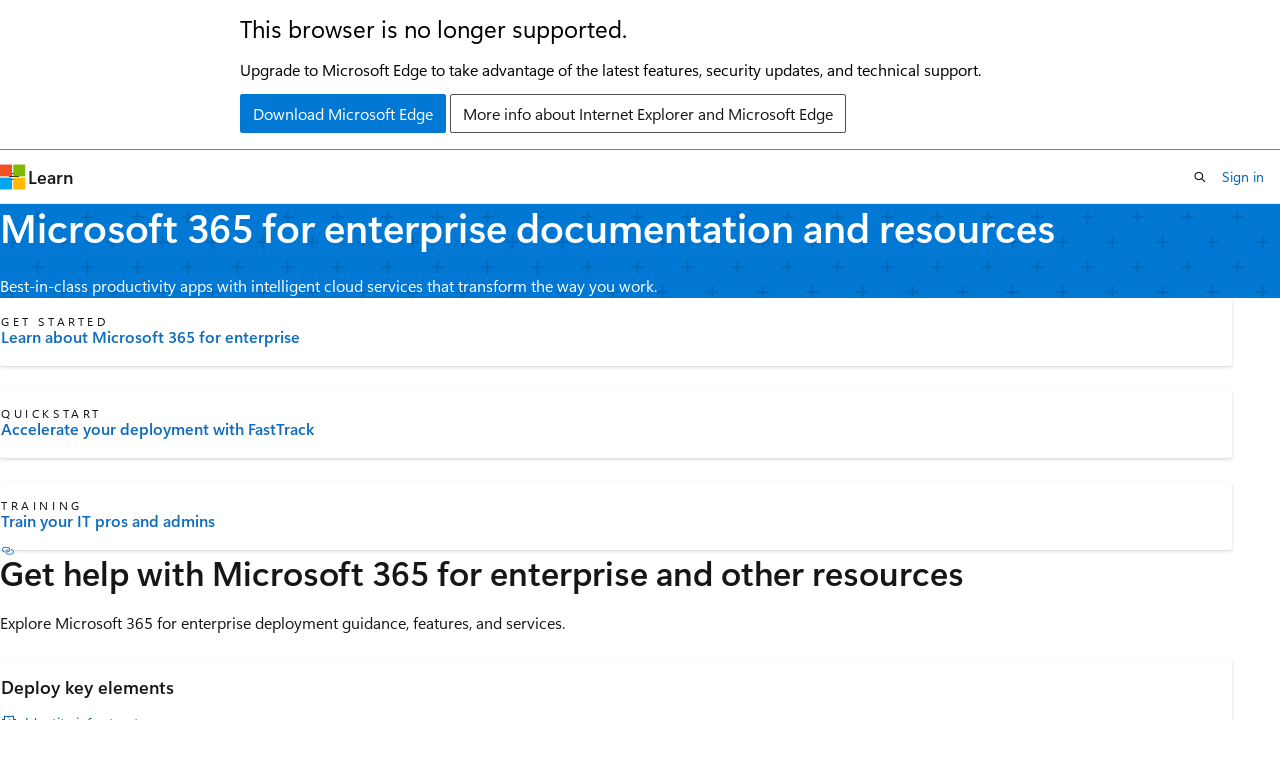

--- FILE ---
content_type: text/html
request_url: https://learn.microsoft.com/en-us/microsoft-365/enterprise/?view=o365-worldwide
body_size: 30152
content:
 <!DOCTYPE html>
		<html
			class="layout layout-single    hub show-breadcrumb default-focus"
			lang="en-us"
			dir="ltr"
			data-authenticated="false"
			data-auth-status-determined="false"
			data-target="docs"
			x-ms-format-detection="none"
		>
			
		<head>
			<title>Microsoft 365 for enterprise documentation and resources | Microsoft Learn</title>
			<meta charset="utf-8" />
			<meta name="viewport" content="width=device-width, initial-scale=1.0" />
			<meta name="color-scheme" content="light dark" />

			<meta name="description" content="Learn about the product documentation and resources available for Microsoft 365 for enterprise for IT pros, information workers, and partners." />
			<link rel="canonical" href="https://learn.microsoft.com/en-us/microsoft-365/enterprise/?view=o365-worldwide" /> 

			<!-- Non-customizable open graph and sharing-related metadata -->
			<meta name="twitter:card" content="summary_large_image" />
			<meta name="twitter:site" content="@MicrosoftLearn" />
			<meta property="og:type" content="website" />
			<meta property="og:image:alt" content="Microsoft Learn" />
			<meta property="og:image" content="https://learn.microsoft.com/en-us/media/open-graph-image.png" />
			<!-- Page specific open graph and sharing-related metadata -->
			<meta property="og:title" content="Microsoft 365 for enterprise documentation and resources" />
			<meta property="og:url" content="https://learn.microsoft.com/en-us/microsoft-365/enterprise/?view=o365-worldwide" />
			<meta property="og:description" content="Learn about the product documentation and resources available for Microsoft 365 for enterprise for IT pros, information workers, and partners." />
			<meta name="platform_id" content="0a4e04e4-0fc5-1477-ef20-adce31efe9f2" /> <meta name="scope" content="Microsoft 365" />
			<meta name="locale" content="en-us" />
			  
			<meta name="uhfHeaderId" content="MSDocsHeader-M365-IT" />

			<meta name="page_type" content="hub" />

			<!--page specific meta tags-->
			

			<!-- custom meta tags -->
			
		<meta name="summary" content="Best-in-class productivity apps with intelligent cloud services that transform the way you work." />
	
		<meta name="schema" content="Hub" />
	
		<meta name="feedback_system" content="Standard" />
	
		<meta name="feedback_product_url" content="https://support.microsoft.com/help/4021566/windows-10-send-feedback-to-microsoft-with-feedback-hub-app" />
	
		<meta name="breadcrumb_path" content="/microsoft-365/breadcrumb/toc.json" />
	
		<meta name="recommendations" content="true" />
	
		<meta name="services" content="service" />
	
		<meta name="ms.service" content="microsoft-365-enterprise" />
	
		<meta name="ms.topic" content="hub-page" />
	
		<meta name="ms.localizationpriority" content="high" />
	
		<meta name="ms.collection" content="M365-subscription-management" />
	
		<meta name="ms.collection" content="Adm_TOC" />
	
		<meta name="ms.collection" content="essentials-navigation" />
	
		<meta name="author" content="kelleyvice-msft" />
	
		<meta name="ms.author" content="scotv" />
	
		<meta name="ms.date" content="2025-10-20T00:00:00Z" />
	
		<meta name="document_id" content="21513d3b-5866-2e19-345b-4a50833ec222" />
	
		<meta name="document_version_independent_id" content="f4e3f705-5dd8-0421-28ee-6bb2ba4a2fb6" />
	
		<meta name="updated_at" content="2025-12-01T10:29:00Z" />
	
		<meta name="original_content_git_url" content="https://github.com/MicrosoftDocs/microsoft-365-docs-pr/blob/live/microsoft-365/enterprise/index.yml" />
	
		<meta name="gitcommit" content="https://github.com/MicrosoftDocs/microsoft-365-docs-pr/blob/5d9cc1b903ee71a5578250fab2a0137107d657d5/microsoft-365/enterprise/index.yml" />
	
		<meta name="git_commit_id" content="5d9cc1b903ee71a5578250fab2a0137107d657d5" />
	
		<meta name="monikers" content="o365-21vianet" />
	
		<meta name="monikers" content="o365-worldwide" />
	
		<meta name="default_moniker" content="o365-worldwide" />
	
		<meta name="site_name" content="Docs" />
	
		<meta name="depot_name" content="office.Microsoft-365-docs" />
	
		<meta name="feedback_help_link_type" content="" />
	
		<meta name="feedback_help_link_url" content="" />
	
		<meta name="config_moniker_range" content="=o365-worldwide || =o365-21vianet" />
	
		<meta name="asset_id" content="enterprise/index" />
	
		<meta name="moniker_range_name" content="626dcefb463b053bbc5c86fb8d873ef6" />
	
		<meta name="item_type" content="Content" />
	
		<meta name="source_path" content="microsoft-365/enterprise/index.yml" />
	
		<meta name="github_feedback_content_git_url" content="https://github.com/MicrosoftDocs/microsoft-365-docs/blob/public/microsoft-365/enterprise/index.yml" />
	 
		<meta name="cmProducts" content="https://microsoft-devrel.poolparty.biz/DevRelOfferingOntology/5331c238-d256-4c32-9beb-4e965c2dbacd" data-source="generated" />
	
		<meta name="cmProducts" content="https://authoring-docs-microsoft.poolparty.biz/devrel/1dd701e0-441f-4b0a-9806-aa47decc4e35" data-source="generated" />
	
		<meta name="spProducts" content="https://microsoft-devrel.poolparty.biz/DevRelOfferingOntology/5d107fce-b800-428d-888b-eb0d58a91d06" data-source="generated" />
	
		<meta name="spProducts" content="https://authoring-docs-microsoft.poolparty.biz/devrel/0a2fc935-5977-4aa6-9f55-0be03bd2acb8" data-source="generated" />
	

			<!-- assets and js globals -->
			
			<link rel="stylesheet" href="/static/assets/0.4.03301.7415-7dd881c1/styles/site-ltr.css" />
			
			
			<script src="https://wcpstatic.microsoft.com/mscc/lib/v2/wcp-consent.js"></script>
			<script src="https://js.monitor.azure.com/scripts/c/ms.jsll-4.min.js"></script>
			<script src="/_themes/docs.theme/master/en-us/_themes/global/deprecation.js"></script>

			<!-- msdocs global object -->
			<script id="msdocs-script">
		var msDocs = {
  "environment": {
    "accessLevel": "online",
    "azurePortalHostname": "portal.azure.com",
    "reviewFeatures": false,
    "supportLevel": "production",
    "systemContent": true,
    "siteName": "learn",
    "legacyHosting": false
  },
  "data": {
    "contentLocale": "en-us",
    "contentDir": "ltr",
    "userLocale": "en-us",
    "userDir": "ltr",
    "pageTemplate": "Hub",
    "brand": "m365",
    "context": {},
    "standardFeedback": false,
    "showFeedbackReport": false,
    "feedbackHelpLinkType": "",
    "feedbackHelpLinkUrl": "",
    "feedbackSystem": "Standard",
    "feedbackGitHubRepo": "",
    "feedbackProductUrl": "https://support.microsoft.com/help/4021566/windows-10-send-feedback-to-microsoft-with-feedback-hub-app",
    "extendBreadcrumb": false,
    "isEditDisplayable": false,
    "isPrivateUnauthorized": false,
    "hideViewSource": false,
    "isPermissioned": false,
    "hasRecommendations": false,
    "contributors": [
      {
        "name": "SerdarSoysal",
        "url": "https://github.com/SerdarSoysal"
      },
      {
        "name": "robmazz",
        "url": "https://github.com/robmazz"
      },
      {
        "name": "denisebmsft",
        "url": "https://github.com/denisebmsft"
      },
      {
        "name": "JoeDavies-MSFT",
        "url": "https://github.com/JoeDavies-MSFT"
      },
      {
        "name": "pabloang",
        "url": "https://github.com/pabloang"
      },
      {
        "name": "DCtheGeek",
        "url": "https://github.com/DCtheGeek"
      },
      {
        "name": "DHB-MSFT",
        "url": "https://github.com/DHB-MSFT"
      },
      {
        "name": "lhcole",
        "url": "https://github.com/lhcole"
      },
      {
        "name": "Ajayan1008",
        "url": "https://github.com/Ajayan1008"
      }
    ]
  },
  "functions": {}
};;
	</script>

			<!-- base scripts, msdocs global should be before this -->
			<script src="/static/assets/0.4.03301.7415-7dd881c1/scripts/en-us/index-docs.js"></script>
			

			<!-- json-ld -->
			
		</head>
	
			<body
				id="body"
				data-bi-name="body"
				class="layout-body "
				lang="en-us"
				dir="ltr"
			>
				<header class="layout-body-header">
		<div class="header-holder has-default-focus">
			
		<a
			href="#main"
			
			style="z-index: 1070"
			class="outline-color-text visually-hidden-until-focused position-fixed inner-focus focus-visible top-0 left-0 right-0 padding-xs text-align-center background-color-body"
			
		>
			Skip to main content
		</a>
	

			<div hidden id="cookie-consent-holder" data-test-id="cookie-consent-container"></div>
			<!-- Unsupported browser warning -->
			<div
				id="unsupported-browser"
				style="background-color: white; color: black; padding: 16px; border-bottom: 1px solid grey;"
				hidden
			>
				<div style="max-width: 800px; margin: 0 auto;">
					<p style="font-size: 24px">This browser is no longer supported.</p>
					<p style="font-size: 16px; margin-top: 16px;">
						Upgrade to Microsoft Edge to take advantage of the latest features, security updates, and technical support.
					</p>
					<div style="margin-top: 12px;">
						<a
							href="https://go.microsoft.com/fwlink/p/?LinkID=2092881 "
							style="background-color: #0078d4; border: 1px solid #0078d4; color: white; padding: 6px 12px; border-radius: 2px; display: inline-block;"
						>
							Download Microsoft Edge
						</a>
						<a
							href="https://learn.microsoft.com/en-us/lifecycle/faq/internet-explorer-microsoft-edge"
							style="background-color: white; padding: 6px 12px; border: 1px solid #505050; color: #171717; border-radius: 2px; display: inline-block;"
						>
							More info about Internet Explorer and Microsoft Edge
						</a>
					</div>
				</div>
			</div>
			<!-- site header -->
			<header
				id="ms--site-header"
				data-test-id="site-header-wrapper"
				role="banner"
				itemscope="itemscope"
				itemtype="http://schema.org/Organization"
			>
				<div
					id="ms--mobile-nav"
					class="site-header display-none-tablet padding-inline-none gap-none"
					data-bi-name="mobile-header"
					data-test-id="mobile-header"
				></div>
				<div
					id="ms--primary-nav"
					class="site-header display-none display-flex-tablet"
					data-bi-name="L1-header"
					data-test-id="primary-header"
				></div>
				<div
					id="ms--secondary-nav"
					class="site-header display-none display-flex-tablet"
					data-bi-name="L2-header"
					data-test-id="secondary-header"
					
				></div>
			</header>
			
		<!-- banner -->
		<div data-banner>
			<div id="disclaimer-holder"></div>
			
		</div>
		<!-- banner end -->
	
		</div>
	</header>
				 

				<main
					id="main"
					role="main"
					class="layout-body-main "
					data-bi-name="content"
					lang="en-us"
					dir="ltr"
				>
					
			<div data-main-column class=" ">
				 <div id="ms--hub-page-content">
	<section id="hero" data-bi-name="hero" class="hero  has-background-m365 has-text-m365-invert background-image-pattern-plus hero-xs background-image-pattern background-size-200">
		<div class="hero-content">
			<h1 id="hero-title" class="title is-1">Microsoft 365 for enterprise documentation and resources</h1>
				<p>Best-in-class productivity apps with intelligent cloud services that transform the way you work.</p>
		</div>
	</section>

		<section id="highlighted-content" data-bi-name="highlighted-content">
			<div class="uhf-container padding-block-sm">
<div class="columns is-multiline">
		<div class="column is-4-tablet is-4-desktop">
			<article data-bi-name="icon-card" class="card is-full-height position-relative">
				<div class="card-content display-flex">
					<div class="media align-items-stretch">
						<div class="media-left display-none display-block-tablet">
							<div class="image image-64x64" aria-hidden="true">
								<img src="/en-us/media/hubs/shared/icon-get-started.svg?branch=main" alt="" role="presentation" data-linktype="absolute-path">
							</div>
						</div>
						<div class="media-content">
							<p class="card-supertitle margin-top-none margin-top-xs-tablet">Get started</p>
							<a href="microsoft-365-overview?view=o365-worldwide" class="card-title stretched-link has-external-link-indicator" data-linktype="relative-path">Learn about Microsoft 365 for enterprise</a>
						</div>
					</div>
				</div>
			</article>
		</div>
		<div class="column is-4-tablet is-4-desktop">
			<article data-bi-name="icon-card" class="card is-full-height position-relative">
				<div class="card-content display-flex">
					<div class="media align-items-stretch">
						<div class="media-left display-none display-block-tablet">
							<div class="image image-64x64" aria-hidden="true">
								<img src="/en-us/media/hubs/shared/icon-quickstart.svg?branch=main" alt="" role="presentation" data-linktype="absolute-path">
							</div>
						</div>
						<div class="media-content">
							<p class="card-supertitle margin-top-none margin-top-xs-tablet">Quickstart</p>
							<a href="https://www.microsoft.com/fasttrack/microsoft-365" class="card-title stretched-link has-external-link-indicator" data-linktype="external">Accelerate your deployment with FastTrack</a>
						</div>
					</div>
				</div>
			</article>
		</div>
		<div class="column is-4-tablet is-4-desktop">
			<article data-bi-name="icon-card" class="card is-full-height position-relative">
				<div class="card-content display-flex">
					<div class="media align-items-stretch">
						<div class="media-left display-none display-block-tablet">
							<div class="image image-64x64" aria-hidden="true">
								<img src="/en-us/media/hubs/shared/icon-training.svg?branch=main" alt="" role="presentation" data-linktype="absolute-path">
							</div>
						</div>
						<div class="media-content">
							<p class="card-supertitle margin-top-none margin-top-xs-tablet">Training</p>
							<a href="/en-us/training/m365/" class="card-title stretched-link has-external-link-indicator" data-linktype="absolute-path">Train your IT pros and admins</a>
						</div>
					</div>
				</div>
			</article>
		</div>
</div>
			</div>
		</section>


		<section id="conceptual-content" data-bi-name="conceptual-content" class="padding-block-lg">
			<div class="uhf-container anchor-headings">
	<h2 class="title is-2 is-responsive margin-top-none ">Get help with Microsoft 365 for enterprise and other resources</h2>
	<p class="margin-top-xs margin-bottom-sm">Explore Microsoft 365 for enterprise deployment guidance, features, and services.</p>
<div class="columns is-multiline">
		<div class="column is-6-tablet">
			<article data-bi-name="card" class="card is-full-height">
				<div class="card-content">
					<h3 class="card-title color-text font-size-lg">Deploy key elements</h3>
					<ul class="has-line-height-reset margin-left-none margin-bottom-none margin-top-xs">
							<li class="is-unstyled margin-bottom-xxs font-size-sm">
								<div class="justify-content-flex-start display-flex is-fullwidth font-size-sm has-text-wrap">
									<span class="icon font-size-md has-text-primary margin-right-xxs" aria-hidden="true">
										<span class="docon docon-topic-how-to-guide"></span>
									</span>
									<a href="deploy-identity-solution-overview?view=o365-worldwide" class="has-external-link-indicator" data-linktype="relative-path">Identity infrastructure</a>
								</div>
							</li>
							<li class="is-unstyled margin-bottom-xxs font-size-sm">
								<div class="justify-content-flex-start display-flex is-fullwidth font-size-sm has-text-wrap">
									<span class="icon font-size-md has-text-primary margin-right-xxs" aria-hidden="true">
										<span class="docon docon-topic-concept"></span>
									</span>
									<a href="microsoft-365-networking-overview?view=o365-worldwide" class="has-external-link-indicator" data-linktype="relative-path">Network connectivity overview</a>
								</div>
							</li>
							<li class="is-unstyled margin-bottom-xxs font-size-sm">
								<div class="justify-content-flex-start display-flex is-fullwidth font-size-sm has-text-wrap">
									<span class="icon font-size-md has-text-primary margin-right-xxs" aria-hidden="true">
										<span class="docon docon-topic-get-started"></span>
									</span>
									<a href="/en-us/windows/deployment/" class="has-external-link-indicator" data-linktype="absolute-path">Windows 11 Enterprise</a>
								</div>
							</li>
							<li class="is-unstyled margin-bottom-xxs font-size-sm">
								<div class="justify-content-flex-start display-flex is-fullwidth font-size-sm has-text-wrap">
									<span class="icon font-size-md has-text-primary margin-right-xxs" aria-hidden="true">
										<span class="docon docon-topic-deploy"></span>
									</span>
									<a href="/en-us/deployoffice/plan-microsoft-365-apps" class="has-external-link-indicator" data-linktype="absolute-path">Microsoft 365 Apps for enterprise</a>
								</div>
							</li>
							<li class="is-unstyled margin-bottom-xxs font-size-sm">
								<div class="justify-content-flex-start display-flex is-fullwidth font-size-sm has-text-wrap">
									<span class="icon font-size-md has-text-primary margin-right-xxs" aria-hidden="true">
										<span class="docon docon-topic-deploy"></span>
									</span>
									<a href="/en-us/mem/intune/fundamentals/intune-planning-guide" class="has-external-link-indicator" data-linktype="absolute-path">Microsoft Intune</a>
								</div>
							</li>
					</ul>
				</div>
			</article>
		</div>
		<div class="column is-6-tablet">
			<article data-bi-name="card" class="card is-full-height">
				<div class="card-content">
					<h3 class="card-title color-text font-size-lg">Manage Microsoft 365 for enterprise</h3>
					<ul class="has-line-height-reset margin-left-none margin-bottom-none margin-top-xs">
							<li class="is-unstyled margin-bottom-xxs font-size-sm">
								<div class="justify-content-flex-start display-flex is-fullwidth font-size-sm has-text-wrap">
									<span class="icon font-size-md has-text-primary margin-right-xxs" aria-hidden="true">
										<span class="docon docon-topic-how-to-guide"></span>
									</span>
									<a href="managing-office-365-endpoints?view=o365-worldwide" class="has-external-link-indicator" data-linktype="relative-path">Managing Microsoft 365 endpoints</a>
								</div>
							</li>
							<li class="is-unstyled margin-bottom-xxs font-size-sm">
								<div class="justify-content-flex-start display-flex is-fullwidth font-size-sm has-text-wrap">
									<span class="icon font-size-md has-text-primary margin-right-xxs" aria-hidden="true">
										<span class="docon docon-topic-how-to-guide"></span>
									</span>
									<a href="/en-us/windows/deployment/update/" class="has-external-link-indicator" data-linktype="absolute-path">Windows 11 Enterprise</a>
								</div>
							</li>
							<li class="is-unstyled margin-bottom-xxs font-size-sm">
								<div class="justify-content-flex-start display-flex is-fullwidth font-size-sm has-text-wrap">
									<span class="icon font-size-md has-text-primary margin-right-xxs" aria-hidden="true">
										<span class="docon docon-topic-concept"></span>
									</span>
									<a href="/en-us/deployoffice/overview-update-channels" class="has-external-link-indicator" data-linktype="absolute-path">Microsoft 365 Apps for enterprise</a>
								</div>
							</li>
							<li class="is-unstyled margin-bottom-xxs font-size-sm">
								<div class="justify-content-flex-start display-flex is-fullwidth font-size-sm has-text-wrap">
									<span class="icon font-size-md has-text-primary margin-right-xxs" aria-hidden="true">
										<span class="docon docon-topic-get-started"></span>
									</span>
									<a href="/en-us/mem/intune/apps/apps-enterprise-app-management" class="has-external-link-indicator" data-linktype="absolute-path">Apps with Intune</a>
								</div>
							</li>
							<li class="is-unstyled margin-bottom-xxs font-size-sm">
								<div class="justify-content-flex-start display-flex is-fullwidth font-size-sm has-text-wrap">
									<span class="icon font-size-md has-text-primary margin-right-xxs" aria-hidden="true">
										<span class="docon docon-topic-get-started"></span>
									</span>
									<a href="/en-us/office365/" class="has-external-link-indicator" data-linktype="absolute-path">Microsoft 365 services</a>
								</div>
							</li>
					</ul>
				</div>
			</article>
		</div>
</div>
			</div>
		</section>


		<section id="additional-content" data-bi-name="additional-content" class="padding-block-lg">
			<div class="uhf-container anchor-headings">
						<h2 class="title is-2 is-responsive margin-top-none ">Other resources</h2>
						<p class="margin-top-xs margin-bottom-sm">Learn more about other Microsoft 365 features and resources.</p>
					<div class="columns is-multiline">
						<div class="column is-4-tablet is-4-desktop">
								<article data-bi-name="summary-card" class="card is-full-height position-relative">
									<div class="card-content">
										<h3 class="card-title">
											<a href="../compliance/?view=o365-worldwide" class="stretched-link has-external-link-indicator" data-linktype="relative-path">Microsoft Purview</a>
										</h3>
										<p class="card-content-description">Help your organization govern information, protect against risks, and comply with legal or regulatory standards.</p>
									</div>
								</article>
						</div>
						<div class="column is-4-tablet is-4-desktop">
								<article data-bi-name="summary-card" class="card is-full-height position-relative">
									<div class="card-content">
										<h3 class="card-title">
											<a href="../security/?view=o365-worldwide" class="stretched-link has-external-link-indicator" data-linktype="relative-path">Microsoft 365 security</a>
										</h3>
										<p class="card-content-description">Protect your organization across attack surfaces with robust security services and solutions.</p>
									</div>
								</article>
						</div>
						<div class="column is-4-tablet is-4-desktop">
								<article data-bi-name="summary-card" class="card is-full-height position-relative">
									<div class="card-content">
										<h3 class="card-title">
											<a href="https://techcommunity.microsoft.com/t5/Microsoft-365/ct-p/microsoft365" class="stretched-link has-external-link-indicator" data-linktype="external">Microsoft 365 technical community</a>
										</h3>
										<p class="card-content-description">Connect and collaborate with peers and experts in the Microsoft Tech Community and share Microsoft 365 best practices.</p>
									</div>
								</article>
						</div>
					</div>
			</div>
		</section>
</div>


			</div>
		
				</main>
				  <div class="layout-body-footer " data-bi-name="layout-footer">
		<footer
			id="footer"
			data-test-id="footer"
			data-bi-name="footer"
			class="footer-layout has-padding has-default-focus border-top  uhf-container"
			role="contentinfo"
		>
			<div class="display-flex gap-xs flex-wrap-wrap is-full-height padding-right-lg-desktop">
				
		<a
			data-mscc-ic="false"
			href="#"
			data-bi-name="select-locale"
			class="locale-selector-link flex-shrink-0 button button-sm button-clear external-link-indicator"
			id=""
			title=""
			><span class="icon" aria-hidden="true"
				><span class="docon docon-world"></span></span
			><span class="local-selector-link-text">en-us</span></a
		>
	 <div class="ccpa-privacy-link" data-ccpa-privacy-link hidden>
		
		<a
			data-mscc-ic="false"
			href="https://aka.ms/yourcaliforniaprivacychoices"
			data-bi-name="your-privacy-choices"
			class="button button-sm button-clear flex-shrink-0 external-link-indicator"
			id=""
			title=""
			>
		<svg
			xmlns="http://www.w3.org/2000/svg"
			viewBox="0 0 30 14"
			xml:space="preserve"
			height="16"
			width="43"
			aria-hidden="true"
			focusable="false"
		>
			<path
				d="M7.4 12.8h6.8l3.1-11.6H7.4C4.2 1.2 1.6 3.8 1.6 7s2.6 5.8 5.8 5.8z"
				style="fill-rule:evenodd;clip-rule:evenodd;fill:#fff"
			></path>
			<path
				d="M22.6 0H7.4c-3.9 0-7 3.1-7 7s3.1 7 7 7h15.2c3.9 0 7-3.1 7-7s-3.2-7-7-7zm-21 7c0-3.2 2.6-5.8 5.8-5.8h9.9l-3.1 11.6H7.4c-3.2 0-5.8-2.6-5.8-5.8z"
				style="fill-rule:evenodd;clip-rule:evenodd;fill:#06f"
			></path>
			<path
				d="M24.6 4c.2.2.2.6 0 .8L22.5 7l2.2 2.2c.2.2.2.6 0 .8-.2.2-.6.2-.8 0l-2.2-2.2-2.2 2.2c-.2.2-.6.2-.8 0-.2-.2-.2-.6 0-.8L20.8 7l-2.2-2.2c-.2-.2-.2-.6 0-.8.2-.2.6-.2.8 0l2.2 2.2L23.8 4c.2-.2.6-.2.8 0z"
				style="fill:#fff"
			></path>
			<path
				d="M12.7 4.1c.2.2.3.6.1.8L8.6 9.8c-.1.1-.2.2-.3.2-.2.1-.5.1-.7-.1L5.4 7.7c-.2-.2-.2-.6 0-.8.2-.2.6-.2.8 0L8 8.6l3.8-4.5c.2-.2.6-.2.9 0z"
				style="fill:#06f"
			></path>
		</svg>
	
			<span>Your Privacy Choices</span></a
		>
	
	</div>
				<div class="flex-shrink-0">
		<div class="dropdown has-caret-up">
			<button
				data-test-id="theme-selector-button"
				class="dropdown-trigger button button-clear button-sm inner-focus theme-dropdown-trigger"
				aria-controls="{{ themeMenuId }}"
				aria-expanded="false"
				title="Theme"
				data-bi-name="theme"
			>
				<span class="icon">
					<span class="docon docon-sun" aria-hidden="true"></span>
				</span>
				<span>Theme</span>
				<span class="icon expanded-indicator" aria-hidden="true">
					<span class="docon docon-chevron-down-light"></span>
				</span>
			</button>
			<div class="dropdown-menu" id="{{ themeMenuId }}" role="menu">
				<ul class="theme-selector padding-xxs" data-test-id="theme-dropdown-menu">
					<li class="theme display-block">
						<button
							class="button button-clear button-sm theme-control button-block justify-content-flex-start text-align-left"
							data-theme-to="light"
						>
							<span class="theme-light margin-right-xxs">
								<span
									class="theme-selector-icon border display-inline-block has-body-background"
									aria-hidden="true"
								>
									<svg class="svg" xmlns="http://www.w3.org/2000/svg" viewBox="0 0 22 14">
										<rect width="22" height="14" class="has-fill-body-background" />
										<rect x="5" y="5" width="12" height="4" class="has-fill-secondary" />
										<rect x="5" y="2" width="2" height="1" class="has-fill-secondary" />
										<rect x="8" y="2" width="2" height="1" class="has-fill-secondary" />
										<rect x="11" y="2" width="3" height="1" class="has-fill-secondary" />
										<rect x="1" y="1" width="2" height="2" class="has-fill-secondary" />
										<rect x="5" y="10" width="7" height="2" rx="0.3" class="has-fill-primary" />
										<rect x="19" y="1" width="2" height="2" rx="1" class="has-fill-secondary" />
									</svg>
								</span>
							</span>
							<span role="menuitem"> Light </span>
						</button>
					</li>
					<li class="theme display-block">
						<button
							class="button button-clear button-sm theme-control button-block justify-content-flex-start text-align-left"
							data-theme-to="dark"
						>
							<span class="theme-dark margin-right-xxs">
								<span
									class="border theme-selector-icon display-inline-block has-body-background"
									aria-hidden="true"
								>
									<svg class="svg" xmlns="http://www.w3.org/2000/svg" viewBox="0 0 22 14">
										<rect width="22" height="14" class="has-fill-body-background" />
										<rect x="5" y="5" width="12" height="4" class="has-fill-secondary" />
										<rect x="5" y="2" width="2" height="1" class="has-fill-secondary" />
										<rect x="8" y="2" width="2" height="1" class="has-fill-secondary" />
										<rect x="11" y="2" width="3" height="1" class="has-fill-secondary" />
										<rect x="1" y="1" width="2" height="2" class="has-fill-secondary" />
										<rect x="5" y="10" width="7" height="2" rx="0.3" class="has-fill-primary" />
										<rect x="19" y="1" width="2" height="2" rx="1" class="has-fill-secondary" />
									</svg>
								</span>
							</span>
							<span role="menuitem"> Dark </span>
						</button>
					</li>
					<li class="theme display-block">
						<button
							class="button button-clear button-sm theme-control button-block justify-content-flex-start text-align-left"
							data-theme-to="high-contrast"
						>
							<span class="theme-high-contrast margin-right-xxs">
								<span
									class="border theme-selector-icon display-inline-block has-body-background"
									aria-hidden="true"
								>
									<svg class="svg" xmlns="http://www.w3.org/2000/svg" viewBox="0 0 22 14">
										<rect width="22" height="14" class="has-fill-body-background" />
										<rect x="5" y="5" width="12" height="4" class="has-fill-secondary" />
										<rect x="5" y="2" width="2" height="1" class="has-fill-secondary" />
										<rect x="8" y="2" width="2" height="1" class="has-fill-secondary" />
										<rect x="11" y="2" width="3" height="1" class="has-fill-secondary" />
										<rect x="1" y="1" width="2" height="2" class="has-fill-secondary" />
										<rect x="5" y="10" width="7" height="2" rx="0.3" class="has-fill-primary" />
										<rect x="19" y="1" width="2" height="2" rx="1" class="has-fill-secondary" />
									</svg>
								</span>
							</span>
							<span role="menuitem"> High contrast </span>
						</button>
					</li>
				</ul>
			</div>
		</div>
	</div>
			</div>
			<ul class="links" data-bi-name="footerlinks">
				<li class="manage-cookies-holder" hidden=""></li>
				<li>
		
		<a
			data-mscc-ic="false"
			href="https://learn.microsoft.com/en-us/principles-for-ai-generated-content"
			data-bi-name="aiDisclaimer"
			class=" external-link-indicator"
			id=""
			title=""
			>AI Disclaimer</a
		>
	
	</li><li>
		
		<a
			data-mscc-ic="false"
			href="https://learn.microsoft.com/en-us/previous-versions/"
			data-bi-name="archivelink"
			class=" external-link-indicator"
			id=""
			title=""
			>Previous Versions</a
		>
	
	</li> <li>
		
		<a
			data-mscc-ic="false"
			href="https://techcommunity.microsoft.com/t5/microsoft-learn-blog/bg-p/MicrosoftLearnBlog"
			data-bi-name="bloglink"
			class=" external-link-indicator"
			id=""
			title=""
			>Blog</a
		>
	
	</li> <li>
		
		<a
			data-mscc-ic="false"
			href="https://learn.microsoft.com/en-us/contribute"
			data-bi-name="contributorGuide"
			class=" external-link-indicator"
			id=""
			title=""
			>Contribute</a
		>
	
	</li><li>
		
		<a
			data-mscc-ic="false"
			href="https://go.microsoft.com/fwlink/?LinkId=521839"
			data-bi-name="privacy"
			class=" external-link-indicator"
			id=""
			title=""
			>Privacy</a
		>
	
	</li><li>
		
		<a
			data-mscc-ic="false"
			href="https://learn.microsoft.com/en-us/legal/termsofuse"
			data-bi-name="termsofuse"
			class=" external-link-indicator"
			id=""
			title=""
			>Terms of Use</a
		>
	
	</li><li>
		
		<a
			data-mscc-ic="false"
			href="https://www.microsoft.com/legal/intellectualproperty/Trademarks/"
			data-bi-name="trademarks"
			class=" external-link-indicator"
			id=""
			title=""
			>Trademarks</a
		>
	
	</li>
				<li>&copy; Microsoft 2026</li>
			</ul>
		</footer>
	</footer>
			</body>
		</html>

--- FILE ---
content_type: image/svg+xml
request_url: https://learn.microsoft.com/en-us/media/hubs/shared/icon-quickstart.svg?branch=main
body_size: 2292
content:
<svg width="72" height="72" viewBox="0 0 72 72" fill="none" xmlns="http://www.w3.org/2000/svg">
<path d="M37.4667 10.312H33.8445V16.9385H37.4667V10.312Z" fill="url(#paint0_linear_4732_522)"/>
<foreignObject x="4.15043" y="12.3911" width="22.22" height="24.2359"><div xmlns="http://www.w3.org/1999/xhtml" style="backdrop-filter:blur(3.52px);clip-path:url(#bgblur_0_4732_522_clip_path);height:100%;width:100%"></div></foreignObject><g filter="url(#filter0_iii_4732_522)" data-figma-bg-blur-radius="7.03033">
<mask id="path-2-outside-1_4732_522" maskUnits="userSpaceOnUse" x="10.2665" y="18.5071" width="10" height="12" fill="black">
<rect fill="white" x="10.2665" y="18.5071" width="10" height="12"/>
<path d="M16.6754 29.2431L11.9736 24.5413C11.5831 24.1508 11.5831 23.5176 11.9736 23.1271L14.8866 20.2142C15.2771 19.8237 15.9102 19.8237 16.3008 20.2142L18.9865 22.8999"/>
</mask>
<path d="M16.6754 29.2431L11.9736 24.5413C11.5831 24.1508 11.5831 23.5176 11.9736 23.1271L14.8866 20.2142C15.2771 19.8237 15.9102 19.8237 16.3008 20.2142L18.9865 22.8999" fill="url(#paint1_linear_4732_522)"/>
<path d="M11.9736 23.1271L11.6201 22.7735L11.9736 23.1271ZM16.6754 29.2431L17.029 28.8895L12.3272 24.1877L11.9736 24.5413L11.6201 24.8948L16.3219 29.5966L16.6754 29.2431ZM11.9736 23.1271L12.3272 23.4806L15.2401 20.5677L14.8866 20.2142L14.533 19.8606L11.6201 22.7735L11.9736 23.1271ZM16.3008 20.2142L15.9472 20.5677L18.6329 23.2535L18.9865 22.8999L19.3401 22.5464L16.6543 19.8606L16.3008 20.2142ZM14.8866 20.2142L15.2401 20.5677C15.4354 20.3725 15.7519 20.3725 15.9472 20.5677L16.3008 20.2142L16.6543 19.8606C16.0685 19.2748 15.1188 19.2748 14.533 19.8606L14.8866 20.2142ZM11.9736 24.5413L12.3272 24.1877C12.1319 23.9925 12.1319 23.6759 12.3272 23.4806L11.9736 23.1271L11.6201 22.7735C11.0343 23.3593 11.0343 24.3091 11.6201 24.8948L11.9736 24.5413Z" fill="white" mask="url(#path-2-outside-1_4732_522)"/>
</g>
<foreignObject x="45.676" y="12.3962" width="22.1768" height="23.8849"><div xmlns="http://www.w3.org/1999/xhtml" style="backdrop-filter:blur(3.52px);clip-path:url(#bgblur_1_4732_522_clip_path);height:100%;width:100%"></div></foreignObject><g filter="url(#filter1_iii_4732_522)" data-figma-bg-blur-radius="7.03033">
<mask id="path-4-outside-2_4732_522" maskUnits="userSpaceOnUse" x="52.0625" y="18.5071" width="9" height="11" fill="black">
<rect fill="white" x="52.0625" y="18.5071" width="9" height="11"/>
<path d="M55.7178 28.8989L60.0331 24.5413C60.4203 24.1502 60.4188 23.5197 60.0296 23.1305L57.1185 20.2194C56.7259 19.8268 56.0888 19.8292 55.6991 20.2245L53.0625 22.8999"/>
</mask>
<path d="M55.7178 28.8989L60.0331 24.5413C60.4203 24.1502 60.4188 23.5197 60.0296 23.1305L57.1185 20.2194C56.7259 19.8268 56.0888 19.8292 55.6991 20.2245L53.0625 22.8999" fill="url(#paint2_linear_4732_522)"/>
<path d="M55.7178 28.8989L56.0731 29.2507L60.3883 24.8931L60.0331 24.5413L59.6778 24.1895L55.3625 28.547L55.7178 28.8989ZM60.0296 23.1305L60.3832 22.777L57.472 19.8658L57.1185 20.2194L56.7649 20.5729L59.6761 23.4841L60.0296 23.1305ZM55.6991 20.2245L55.343 19.8736L52.7064 22.549L53.0625 22.8999L53.4186 23.2509L56.0552 20.5755L55.6991 20.2245ZM57.1185 20.2194L57.472 19.8658C56.8832 19.277 55.9275 19.2805 55.343 19.8736L55.6991 20.2245L56.0552 20.5755C56.2501 20.3778 56.5686 20.3766 56.7649 20.5729L57.1185 20.2194ZM60.0331 24.5413L60.3883 24.8931C60.9692 24.3065 60.9669 23.3607 60.3832 22.777L60.0296 23.1305L59.6761 23.4841C59.8707 23.6787 59.8714 23.9939 59.6778 24.1895L60.0331 24.5413Z" fill="white" mask="url(#path-4-outside-2_4732_522)"/>
</g>
<foreignObject x="3.73621" y="8.48579" width="64.5274" height="64.5274"><div xmlns="http://www.w3.org/1999/xhtml" style="backdrop-filter:blur(3.52px);clip-path:url(#bgblur_2_4732_522_clip_path);height:100%;width:100%"></div></foreignObject><g filter="url(#filter2_iii_4732_522)" data-figma-bg-blur-radius="7.03033">
<path d="M35.9999 65.4828C49.6696 65.4828 60.7333 54.4192 60.7333 40.7495C60.7333 27.0797 49.6696 16.0161 35.9999 16.0161C22.3302 16.0161 11.2665 27.0797 11.2665 40.7495C11.2665 54.4192 22.3302 65.4828 35.9999 65.4828Z" fill="url(#paint3_linear_4732_522)"/>
<path d="M35.9999 15.7661C49.8077 15.7661 60.9833 26.9417 60.9833 40.7495C60.9833 54.5573 49.8077 65.7329 35.9999 65.7329C22.1922 65.7329 11.0166 54.5573 11.0165 40.7495C11.0165 26.9417 22.1921 15.7661 35.9999 15.7661Z" stroke="white" stroke-width="0.5"/>
</g>
<g filter="url(#filter3_dd_4732_522)">
<path d="M22.6253 27.3746C30.0011 19.9988 41.9498 19.9988 49.3256 27.3746C56.7013 34.7503 56.7013 46.6991 49.3256 54.0748C41.9498 61.4506 30.0011 61.4506 22.6253 54.0748L36.2459 40.7001L21.2485 29.4398L21.6406 28.467L22.6253 27.3746Z" fill="white"/>
</g>
<path d="M20.9083 28.5552C21.2514 28.14 21.8651 28.0784 22.2843 28.4165L34.295 38.1138C34.7209 38.4577 34.7843 39.0834 34.4356 39.5054C34.0925 39.9205 33.4788 39.9823 33.0597 39.644L21.0489 29.9468C20.6232 29.6028 20.5597 28.9771 20.9083 28.5552Z" fill="url(#paint4_linear_4732_522)" stroke="white" stroke-width="0.5"/>
<foreignObject x="20.7496" y="-1.01324" width="30.5006" height="20.617"><div xmlns="http://www.w3.org/1999/xhtml" style="backdrop-filter:blur(3.52px);clip-path:url(#bgblur_3_4732_522_clip_path);height:100%;width:100%"></div></foreignObject><g filter="url(#filter4_iii_4732_522)" data-figma-bg-blur-radius="7.03033">
<path d="M43.7198 7.51709C43.7198 6.96481 43.2721 6.51709 42.7198 6.51709H29.2799C28.7277 6.51709 28.2799 6.96481 28.2799 7.51709V11.0735C28.2799 11.6258 28.7277 12.0735 29.2799 12.0735H42.7198C43.2721 12.0735 43.7198 11.6258 43.7198 11.0735V7.51709Z" fill="url(#paint5_linear_4732_522)"/>
<path d="M42.7194 6.26709C43.4097 6.26709 43.9694 6.82673 43.9694 7.51709V11.0737C43.9693 11.764 43.4097 12.3237 42.7194 12.3237H29.2799C28.5897 12.3237 28.0301 11.764 28.0299 11.0737V7.51709C28.0299 6.82673 28.5896 6.26709 29.2799 6.26709H42.7194Z" stroke="white" stroke-width="0.5"/>
</g>
<foreignObject x="25.962" y="30.7114" width="20.0762" height="20.0763"><div xmlns="http://www.w3.org/1999/xhtml" style="backdrop-filter:blur(3.52px);clip-path:url(#bgblur_4_4732_522_clip_path);height:100%;width:100%"></div></foreignObject><g filter="url(#filter5_iii_4732_522)" data-figma-bg-blur-radius="7.03033">
<path d="M36 43.2572C37.3768 43.2572 38.5078 42.1263 38.5078 40.7495C38.5078 39.3726 37.3768 38.2417 36 38.2417C34.6232 38.2417 33.4923 39.3726 33.4923 40.7495C33.4923 42.1263 34.5741 43.2572 36 43.2572Z" fill="url(#paint6_linear_4732_522)"/>
<path d="M36.0001 37.9917C37.5149 37.9917 38.7579 39.2347 38.7579 40.7495C38.7579 42.2643 37.5149 43.5073 36.0001 43.5073C34.4329 43.5073 33.2423 42.2611 33.2423 40.7495C33.2423 39.2346 34.4852 37.9917 36.0001 37.9917Z" stroke="white" stroke-width="0.5"/>
</g>
<defs>
<filter id="filter0_iii_4732_522" x="4.15043" y="12.3911" width="22.22" height="24.2359" filterUnits="userSpaceOnUse" color-interpolation-filters="sRGB">
<feFlood flood-opacity="0" result="BackgroundImageFix"/>
<feBlend mode="normal" in="SourceGraphic" in2="BackgroundImageFix" result="shape"/>
<feColorMatrix in="SourceAlpha" type="matrix" values="0 0 0 0 0 0 0 0 0 0 0 0 0 0 0 0 0 0 127 0" result="hardAlpha"/>
<feOffset dx="0.439395" dy="-0.439395"/>
<feGaussianBlur stdDeviation="0.219698"/>
<feComposite in2="hardAlpha" operator="arithmetic" k2="-1" k3="1"/>
<feColorMatrix type="matrix" values="0 0 0 0 0 0 0 0 0 0 0 0 0 0 0 0 0 0 0.1 0"/>
<feBlend mode="multiply" in2="shape" result="effect1_innerShadow_4732_522"/>
<feColorMatrix in="SourceAlpha" type="matrix" values="0 0 0 0 0 0 0 0 0 0 0 0 0 0 0 0 0 0 127 0" result="hardAlpha"/>
<feOffset dx="0.878791" dy="-0.878791"/>
<feGaussianBlur stdDeviation="1.31819"/>
<feComposite in2="hardAlpha" operator="arithmetic" k2="-1" k3="1"/>
<feColorMatrix type="matrix" values="0 0 0 0 0 0 0 0 0 0 0 0 0 0 0 0 0 0 0.1 0"/>
<feBlend mode="multiply" in2="effect1_innerShadow_4732_522" result="effect2_innerShadow_4732_522"/>
<feColorMatrix in="SourceAlpha" type="matrix" values="0 0 0 0 0 0 0 0 0 0 0 0 0 0 0 0 0 0 127 0" result="hardAlpha"/>
<feOffset dy="0.439395"/>
<feGaussianBlur stdDeviation="0.329547"/>
<feComposite in2="hardAlpha" operator="arithmetic" k2="-1" k3="1"/>
<feColorMatrix type="matrix" values="0 0 0 0 1 0 0 0 0 1 0 0 0 0 1 0 0 0 0.25 0"/>
<feBlend mode="normal" in2="effect2_innerShadow_4732_522" result="effect3_innerShadow_4732_522"/>
</filter>
<clipPath id="bgblur_0_4732_522_clip_path" transform="translate(-4.15043 -12.3911)"><path d="M16.6754 29.2431L11.9736 24.5413C11.5831 24.1508 11.5831 23.5176 11.9736 23.1271L14.8866 20.2142C15.2771 19.8237 15.9102 19.8237 16.3008 20.2142L18.9865 22.8999"/>
</clipPath><filter id="filter1_iii_4732_522" x="45.676" y="12.3962" width="22.1768" height="23.8849" filterUnits="userSpaceOnUse" color-interpolation-filters="sRGB">
<feFlood flood-opacity="0" result="BackgroundImageFix"/>
<feBlend mode="normal" in="SourceGraphic" in2="BackgroundImageFix" result="shape"/>
<feColorMatrix in="SourceAlpha" type="matrix" values="0 0 0 0 0 0 0 0 0 0 0 0 0 0 0 0 0 0 127 0" result="hardAlpha"/>
<feOffset dx="0.439395" dy="-0.439395"/>
<feGaussianBlur stdDeviation="0.219698"/>
<feComposite in2="hardAlpha" operator="arithmetic" k2="-1" k3="1"/>
<feColorMatrix type="matrix" values="0 0 0 0 0 0 0 0 0 0 0 0 0 0 0 0 0 0 0.1 0"/>
<feBlend mode="multiply" in2="shape" result="effect1_innerShadow_4732_522"/>
<feColorMatrix in="SourceAlpha" type="matrix" values="0 0 0 0 0 0 0 0 0 0 0 0 0 0 0 0 0 0 127 0" result="hardAlpha"/>
<feOffset dx="0.878791" dy="-0.878791"/>
<feGaussianBlur stdDeviation="1.31819"/>
<feComposite in2="hardAlpha" operator="arithmetic" k2="-1" k3="1"/>
<feColorMatrix type="matrix" values="0 0 0 0 0 0 0 0 0 0 0 0 0 0 0 0 0 0 0.1 0"/>
<feBlend mode="multiply" in2="effect1_innerShadow_4732_522" result="effect2_innerShadow_4732_522"/>
<feColorMatrix in="SourceAlpha" type="matrix" values="0 0 0 0 0 0 0 0 0 0 0 0 0 0 0 0 0 0 127 0" result="hardAlpha"/>
<feOffset dy="0.439395"/>
<feGaussianBlur stdDeviation="0.329547"/>
<feComposite in2="hardAlpha" operator="arithmetic" k2="-1" k3="1"/>
<feColorMatrix type="matrix" values="0 0 0 0 1 0 0 0 0 1 0 0 0 0 1 0 0 0 0.25 0"/>
<feBlend mode="normal" in2="effect2_innerShadow_4732_522" result="effect3_innerShadow_4732_522"/>
</filter>
<clipPath id="bgblur_1_4732_522_clip_path" transform="translate(-45.676 -12.3962)"><path d="M55.7178 28.8989L60.0331 24.5413C60.4203 24.1502 60.4188 23.5197 60.0296 23.1305L57.1185 20.2194C56.7259 19.8268 56.0888 19.8292 55.6991 20.2245L53.0625 22.8999"/>
</clipPath><filter id="filter2_iii_4732_522" x="3.73621" y="8.48579" width="64.5274" height="64.5274" filterUnits="userSpaceOnUse" color-interpolation-filters="sRGB">
<feFlood flood-opacity="0" result="BackgroundImageFix"/>
<feBlend mode="normal" in="SourceGraphic" in2="BackgroundImageFix" result="shape"/>
<feColorMatrix in="SourceAlpha" type="matrix" values="0 0 0 0 0 0 0 0 0 0 0 0 0 0 0 0 0 0 127 0" result="hardAlpha"/>
<feOffset dx="0.439395" dy="-0.439395"/>
<feGaussianBlur stdDeviation="0.219698"/>
<feComposite in2="hardAlpha" operator="arithmetic" k2="-1" k3="1"/>
<feColorMatrix type="matrix" values="0 0 0 0 0 0 0 0 0 0 0 0 0 0 0 0 0 0 0.1 0"/>
<feBlend mode="multiply" in2="shape" result="effect1_innerShadow_4732_522"/>
<feColorMatrix in="SourceAlpha" type="matrix" values="0 0 0 0 0 0 0 0 0 0 0 0 0 0 0 0 0 0 127 0" result="hardAlpha"/>
<feOffset dx="0.878791" dy="-0.878791"/>
<feGaussianBlur stdDeviation="1.31819"/>
<feComposite in2="hardAlpha" operator="arithmetic" k2="-1" k3="1"/>
<feColorMatrix type="matrix" values="0 0 0 0 0 0 0 0 0 0 0 0 0 0 0 0 0 0 0.1 0"/>
<feBlend mode="multiply" in2="effect1_innerShadow_4732_522" result="effect2_innerShadow_4732_522"/>
<feColorMatrix in="SourceAlpha" type="matrix" values="0 0 0 0 0 0 0 0 0 0 0 0 0 0 0 0 0 0 127 0" result="hardAlpha"/>
<feOffset dy="0.439395"/>
<feGaussianBlur stdDeviation="0.329547"/>
<feComposite in2="hardAlpha" operator="arithmetic" k2="-1" k3="1"/>
<feColorMatrix type="matrix" values="0 0 0 0 1 0 0 0 0 1 0 0 0 0 1 0 0 0 0.25 0"/>
<feBlend mode="normal" in2="effect2_innerShadow_4732_522" result="effect3_innerShadow_4732_522"/>
</filter>
<clipPath id="bgblur_2_4732_522_clip_path" transform="translate(-3.73621 -8.48579)"><path d="M35.9999 65.4828C49.6696 65.4828 60.7333 54.4192 60.7333 40.7495C60.7333 27.0797 49.6696 16.0161 35.9999 16.0161C22.3302 16.0161 11.2665 27.0797 11.2665 40.7495C11.2665 54.4192 22.3302 65.4828 35.9999 65.4828Z"/>
</clipPath><filter id="filter3_dd_4732_522" x="15.1598" y="15.754" width="45.7864" height="52.9858" filterUnits="userSpaceOnUse" color-interpolation-filters="sRGB">
<feFlood flood-opacity="0" result="BackgroundImageFix"/>
<feColorMatrix in="SourceAlpha" type="matrix" values="0 0 0 0 0 0 0 0 0 0 0 0 0 0 0 0 0 0 127 0" result="hardAlpha"/>
<feOffset dy="3.04438"/>
<feGaussianBlur stdDeviation="3.04438"/>
<feColorMatrix type="matrix" values="0 0 0 0 0 0 0 0 0 0 0 0 0 0 0 0 0 0 0.12 0"/>
<feBlend mode="normal" in2="BackgroundImageFix" result="effect1_dropShadow_4732_522"/>
<feColorMatrix in="SourceAlpha" type="matrix" values="0 0 0 0 0 0 0 0 0 0 0 0 0 0 0 0 0 0 127 0" result="hardAlpha"/>
<feOffset/>
<feGaussianBlur stdDeviation="3.04438"/>
<feColorMatrix type="matrix" values="0 0 0 0 0 0 0 0 0 0 0 0 0 0 0 0 0 0 0.12 0"/>
<feBlend mode="normal" in2="effect1_dropShadow_4732_522" result="effect2_dropShadow_4732_522"/>
<feBlend mode="normal" in="SourceGraphic" in2="effect2_dropShadow_4732_522" result="shape"/>
</filter>
<filter id="filter4_iii_4732_522" x="20.7496" y="-1.01324" width="30.5006" height="20.617" filterUnits="userSpaceOnUse" color-interpolation-filters="sRGB">
<feFlood flood-opacity="0" result="BackgroundImageFix"/>
<feBlend mode="normal" in="SourceGraphic" in2="BackgroundImageFix" result="shape"/>
<feColorMatrix in="SourceAlpha" type="matrix" values="0 0 0 0 0 0 0 0 0 0 0 0 0 0 0 0 0 0 127 0" result="hardAlpha"/>
<feOffset dx="0.439395" dy="-0.439395"/>
<feGaussianBlur stdDeviation="0.219698"/>
<feComposite in2="hardAlpha" operator="arithmetic" k2="-1" k3="1"/>
<feColorMatrix type="matrix" values="0 0 0 0 0 0 0 0 0 0 0 0 0 0 0 0 0 0 0.1 0"/>
<feBlend mode="multiply" in2="shape" result="effect1_innerShadow_4732_522"/>
<feColorMatrix in="SourceAlpha" type="matrix" values="0 0 0 0 0 0 0 0 0 0 0 0 0 0 0 0 0 0 127 0" result="hardAlpha"/>
<feOffset dx="0.878791" dy="-0.878791"/>
<feGaussianBlur stdDeviation="1.31819"/>
<feComposite in2="hardAlpha" operator="arithmetic" k2="-1" k3="1"/>
<feColorMatrix type="matrix" values="0 0 0 0 0 0 0 0 0 0 0 0 0 0 0 0 0 0 0.1 0"/>
<feBlend mode="multiply" in2="effect1_innerShadow_4732_522" result="effect2_innerShadow_4732_522"/>
<feColorMatrix in="SourceAlpha" type="matrix" values="0 0 0 0 0 0 0 0 0 0 0 0 0 0 0 0 0 0 127 0" result="hardAlpha"/>
<feOffset dy="0.439395"/>
<feGaussianBlur stdDeviation="0.329547"/>
<feComposite in2="hardAlpha" operator="arithmetic" k2="-1" k3="1"/>
<feColorMatrix type="matrix" values="0 0 0 0 1 0 0 0 0 1 0 0 0 0 1 0 0 0 0.25 0"/>
<feBlend mode="normal" in2="effect2_innerShadow_4732_522" result="effect3_innerShadow_4732_522"/>
</filter>
<clipPath id="bgblur_3_4732_522_clip_path" transform="translate(-20.7496 1.01324)"><path d="M43.7198 7.51709C43.7198 6.96481 43.2721 6.51709 42.7198 6.51709H29.2799C28.7277 6.51709 28.2799 6.96481 28.2799 7.51709V11.0735C28.2799 11.6258 28.7277 12.0735 29.2799 12.0735H42.7198C43.2721 12.0735 43.7198 11.6258 43.7198 11.0735V7.51709Z"/>
</clipPath><filter id="filter5_iii_4732_522" x="25.962" y="30.7114" width="20.0762" height="20.0763" filterUnits="userSpaceOnUse" color-interpolation-filters="sRGB">
<feFlood flood-opacity="0" result="BackgroundImageFix"/>
<feBlend mode="normal" in="SourceGraphic" in2="BackgroundImageFix" result="shape"/>
<feColorMatrix in="SourceAlpha" type="matrix" values="0 0 0 0 0 0 0 0 0 0 0 0 0 0 0 0 0 0 127 0" result="hardAlpha"/>
<feOffset dx="0.439395" dy="-0.439395"/>
<feGaussianBlur stdDeviation="0.219698"/>
<feComposite in2="hardAlpha" operator="arithmetic" k2="-1" k3="1"/>
<feColorMatrix type="matrix" values="0 0 0 0 0 0 0 0 0 0 0 0 0 0 0 0 0 0 0.1 0"/>
<feBlend mode="multiply" in2="shape" result="effect1_innerShadow_4732_522"/>
<feColorMatrix in="SourceAlpha" type="matrix" values="0 0 0 0 0 0 0 0 0 0 0 0 0 0 0 0 0 0 127 0" result="hardAlpha"/>
<feOffset dx="0.878791" dy="-0.878791"/>
<feGaussianBlur stdDeviation="1.31819"/>
<feComposite in2="hardAlpha" operator="arithmetic" k2="-1" k3="1"/>
<feColorMatrix type="matrix" values="0 0 0 0 0 0 0 0 0 0 0 0 0 0 0 0 0 0 0.1 0"/>
<feBlend mode="multiply" in2="effect1_innerShadow_4732_522" result="effect2_innerShadow_4732_522"/>
<feColorMatrix in="SourceAlpha" type="matrix" values="0 0 0 0 0 0 0 0 0 0 0 0 0 0 0 0 0 0 127 0" result="hardAlpha"/>
<feOffset dy="0.439395"/>
<feGaussianBlur stdDeviation="0.329547"/>
<feComposite in2="hardAlpha" operator="arithmetic" k2="-1" k3="1"/>
<feColorMatrix type="matrix" values="0 0 0 0 1 0 0 0 0 1 0 0 0 0 1 0 0 0 0.25 0"/>
<feBlend mode="normal" in2="effect2_innerShadow_4732_522" result="effect3_innerShadow_4732_522"/>
</filter>
<clipPath id="bgblur_4_4732_522_clip_path" transform="translate(-25.962 -30.7114)"><path d="M36 43.2572C37.3768 43.2572 38.5078 42.1263 38.5078 40.7495C38.5078 39.3726 37.3768 38.2417 36 38.2417C34.6232 38.2417 33.4923 39.3726 33.4923 40.7495C33.4923 42.1263 34.5741 43.2572 36 43.2572Z"/>
</clipPath><linearGradient id="paint0_linear_4732_522" x1="35.6556" y1="10.312" x2="35.6556" y2="16.9385" gradientUnits="userSpaceOnUse">
<stop stop-color="#AAACB2"/>
<stop offset="1" stop-color="#898A8E"/>
</linearGradient>
<linearGradient id="paint1_linear_4732_522" x1="11.627" y1="19.7596" x2="66.2671" y2="28.127" gradientUnits="userSpaceOnUse">
<stop stop-color="#FF5C39"/>
<stop offset="0.174757" stop-color="#F4364C"/>
<stop offset="0.525405" stop-color="#C73ECC"/>
<stop offset="0.957171" stop-color="#0078D4"/>
</linearGradient>
<linearGradient id="paint2_linear_4732_522" x1="22.9188" y1="10.2842" x2="79.0173" y2="33.6425" gradientUnits="userSpaceOnUse">
<stop stop-color="#FF5C39"/>
<stop offset="0.174757" stop-color="#F4364C"/>
<stop offset="0.525405" stop-color="#C73ECC"/>
<stop offset="0.957171" stop-color="#0078D4"/>
</linearGradient>
<linearGradient id="paint3_linear_4732_522" x1="13.5761" y1="17.2989" x2="72.1772" y2="53.1471" gradientUnits="userSpaceOnUse">
<stop stop-color="#FF5C39"/>
<stop offset="0.174757" stop-color="#F4364C"/>
<stop offset="0.525405" stop-color="#C73ECC"/>
<stop offset="0.957171" stop-color="#0078D4"/>
</linearGradient>
<linearGradient id="paint4_linear_4732_522" x1="26.0864" y1="25.7374" x2="57.7074" y2="49.6376" gradientUnits="userSpaceOnUse">
<stop offset="0.0001" stop-color="#FBBE52"/>
<stop offset="0.283642" stop-color="#FD7853"/>
<stop offset="0.668279" stop-color="#F4364C"/>
<stop offset="0.923101" stop-color="#C73ECC"/>
</linearGradient>
<linearGradient id="paint5_linear_4732_522" x1="10.9084" y1="1.27673" x2="35.8575" y2="57.5026" gradientUnits="userSpaceOnUse">
<stop stop-color="#FF5C39"/>
<stop offset="0.174757" stop-color="#F4364C"/>
<stop offset="0.525405" stop-color="#C73ECC"/>
<stop offset="0.957171" stop-color="#0078D4"/>
</linearGradient>
<linearGradient id="paint6_linear_4732_522" x1="25.1035" y1="25.7854" x2="54.0161" y2="46.1865" gradientUnits="userSpaceOnUse">
<stop stop-color="#FF5C39"/>
<stop offset="0.174757" stop-color="#F4364C"/>
<stop offset="0.525405" stop-color="#C73ECC"/>
<stop offset="0.957171" stop-color="#0078D4"/>
</linearGradient>
</defs>
</svg>
